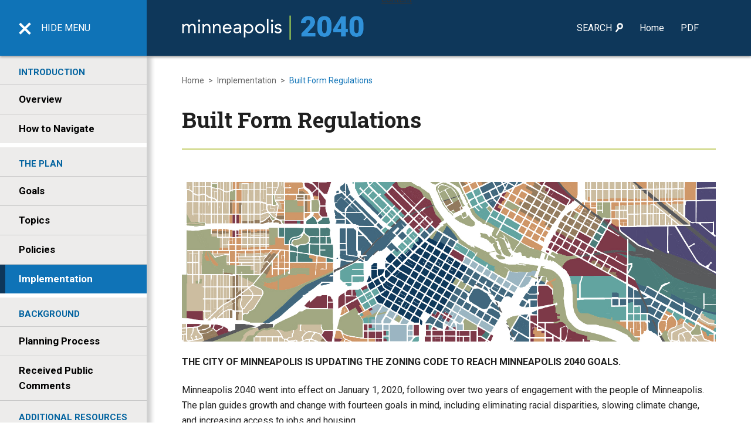

--- FILE ---
content_type: text/html; charset=utf-8
request_url: https://minneapolis2040.com/implementation/built-form-regulations
body_size: 9968
content:


<!DOCTYPE html>
<html lang="en">
<head>
    <meta charset="utf-8">
    <meta http-equiv="X-UA-Compatible" content="IE=edge">
    <meta name="viewport" content="width=device-width, initial-scale=1">
        <meta name="description" content="">
        <title>Built Form Regulations</title>
    <link href="https://fonts.googleapis.com/css?family=Roboto+Slab:700,400|Roboto:300,400,500,700" rel="stylesheet">
    <link href="/css/core.css?v=637801999060000000" rel="stylesheet">
    <link href="/css/MPLS-RTF-Styles.css?v=637801999060000000" rel="stylesheet">
    <link rel="icon" type="image/png" href="/images/favicon-16x16.png" sizes="16x16">
    <link rel="icon" type="image/png" href="/images/favicon-32x32.png" sizes="32x32">
</head>
<body>
    <div id="header-skip-container" role="navigation"><a id="header-skip" href="#page-main">Skip to content</a></div>
    <header id="header">
        <div id="header-wrapper">
            <a href="/" tabindex="-1"><img id="mpls-logo" src="/media/1228/mpls-logo-2x.png" alt="Minneapolis logo"></a>

            <div id="header-menu" class="menu-open" tabindex="0">
                <div id="mobile-toggle">
                    <input type="checkbox" checked="checked" aria-label="toggle menu visibility" tabindex="-1">
                    <span></span>
                </div>
                <p id="header-menu-text"><span>HIDE</span> MENU</p>
            </div>

            <div id="header-search">
                <a href="/search">
                    <img id="header-search-image" src="/images/header-search@2x.png" alt="search button">
                </a>
            </div>
            <nav id="top-nav">
                <ul>
                    <li>
                        <a id="top-search-link" href="#">SEARCH <svg id="header-search-1" class="header-search-icon" xmlns="http://www.w3.org/2000/svg" viewBox="0 0 28 34"><title>Search Icon</title><g data-name="768_menu"><circle class="cls-1" cx="16.63" cy="11.73" r="8.42" /><line class="cls-2" x1="11.43" y1="19.25" x2="3.05" y2="30.8" /></g></svg></a>
                        <form method="get" action="/search" id="top-search">
                            <input type="text" placeholder="Search the plan" name="query" class="js-tabbable" tabindex="-1">
                            <button id="top-search-submit" type="submit" class="js-tabbable" tabindex="-1">
                                <svg class="header-search-icon" xmlns="http://www.w3.org/2000/svg" viewBox="0 0 28 34">
                                    <title>Search Icon</title>
                                    <g data-name="768_menu">
                                        <circle class="cls-1" cx="16.63" cy="11.73" r="8.42" />
                                        <line class="cls-2" x1="11.43" y1="19.25" x2="3.05" y2="30.8" />
                                    </g>
                                </svg>
                            </button>
                            <button id="top-search-close" class="js-tabbable" tabindex="-1">
                                <svg id="top-search-close-icon" data-name="Layer 1" xmlns="http://www.w3.org/2000/svg" viewBox="0 0 15 15">
                                    <title>Close Icon</title>
                                    <rect class="cls-1" x="-0.82" y="6.41" width="16.97" height="1.58" transform="translate(7.34 -3.31) rotate(45)" />
                                    <rect class="cls-1" x="-0.82" y="6.41" width="16.97" height="1.58" transform="translate(18.18 6.87) rotate(135)" />
                                </svg>
                            </button>

                        </form>
                    </li>
                        <li id=top-nav-home><a href="/" class="focusBorder ">Home</a></li>
                        <li ><a href="/pdf/" class="focusBorder ">PDF</a></li>
                </ul>
            </nav>
        </div>
    </header>
    <div id="inner-wrapper">
        <nav id="side-nav">
            <div id="sidebar-content">
                <div id="sidebar-content-container">
                                <ul>
                                    <li class="sidebar-parent"><h2>INTRODUCTION</h2></li>
                                        <li><a href="/overview/" class="">Overview</a></li>
                                        <li><a href="/how-to-navigate/" class="">How to Navigate</a></li>
                                </ul>
                                <ul>
                                    <li class="sidebar-parent"><h2>THE PLAN</h2></li>
                                        <li><a href="/goals/" class="">Goals</a></li>
                                        <li><a href="/topics/" class="">Topics</a></li>
                                        <li><a href="/policies/" class="">Policies</a></li>
                                        <li><a href="/implementation/" class="sidebar-active">Implementation</a></li>
                                </ul>
                                <ul>
                                    <li class="sidebar-parent"><h2>BACKGROUND</h2></li>
                                        <li><a href="/planning-process/" class="">Planning Process</a></li>
                                        <li><a href="/received-public-comments/" class="">Received Public Comments</a></li>
                                </ul>
                                <ul>
                                    <li class="sidebar-parent"><h2>ADDITIONAL RESOURCES</h2></li>
                                        <li><a href="/pdf/" class="">PDF</a></li>
                                        <li><a href="/appendices/" class="">Appendices</a></li>
                                        <li><a href="/faq/" class="">FAQ</a></li>
                                        <li><a href="/small-area-plans/" class="">Small Area Plans</a></li>
                                        <li><a href="/glossary/" class="">Glossary</a></li>
                                        <li><a href="/project-archive/" class="">Project Archive</a></li>
                                </ul>

                    <ul id="sidebar-mobile">
                            <li><a href="/" class="">Home</a></li>
                            <li><a href="/pdf/" class="">PDF</a></li>
                    </ul>
                </div>
            </div>
        </nav>
        <div id="page-main" class="side-open">

            

<div class="page-wrapper page-content implementation-page">
    

<div id="breadcrumbs">
        <a href="/"> Home</a> >
        <a href="/implementation/"> Implementation</a> >
    <span>Built Form Regulations</span>
</div>
    <article>
        <h1>Built Form Regulations</h1>

        
    
    <section class="content-left-column">
        <h1  class="jump-to-section-identifier"></h1>

        <div class="">
            


<div class="richText"><p><img id="__mcenew" src="/media/1553/built-form-map_crop.jpg?width=1171&amp;height=351" alt="" width="1171" height="351" data-udi="umb://media/25505f9844d446ba837b542d3b646885" /></p>
<p><span class="rtf-h4">The city of Minneapolis Is updating the zoning code to Reach Minneapolis 2040 Goals.</span></p>
<p>Minneapolis 2040 went into effect on January 1, 2020, following over two years of engagement with the people of Minneapolis. The plan guides growth and change with fourteen goals in mind, including eliminating racial disparities, slowing climate change, and increasing access to jobs and housing.</p>
<p>As required by state law, the City is beginning to change its zoning rules to match the development guidelines that the City Council already approved with Minneapolis 2040. This technical process will take several years and will include updating the zoning classification of every property in the city to match Minneapolis 2040.</p>
<p>The adoption of built form standards, regulating the scale of new buildings and additions throughout Minneapolis, is a critical step in the process of implementing the City’s comprehensive plan. The City Council voted to approve the built form regulations on December 18, 2020, after city staff received feedback from the City Planning Commission as well as various stakeholders throughout Minneapolis. These standards became effective on January 1, 2021. This website provides key features of the built form regulations and documents events that informed the updates to the zoning code. For more zoning code updates, visit the <a href="http://www2.minneapolismn.gov/cped/planning/WCMSP-222487">Code Development</a> page on the City's website</p>
<p><span class="rtf-h4">Table of Contents </span></p>
<ol>
<li><a href="/implementation/built-form-regulations#Regulations">Built Form Regulations</a>
<ol>
<li><a href="#Glossary">Glossary</a></li>
<li><a href="/implementation/built-form-rezoning-study#Review"></a>Built Form Overlay District Handbook</li>
<li>Built Form Overlay District Interactive Map</li>
</ol>
</li>
<li><a href="/implementation/built-form-regulations#Background">Background</a>
<ol>
<li><a href="/implementation/built-form-regulations#Timeline">Timeline</a></li>
<li><a href="/implementation/built-form-regulations#Goals">Minneapolis 2040 Goals</a></li>
<li><a href="/implementation/built-form-regulations#Policies">Minneapolis 2040 Policies </a></li>
</ol>
</li>
</ol></div>        </div>
    </section>    
    <section class="content-left-column">
        <h1  class="jump-to-section-identifier"></h1>

        <div class="">
            


<div class="richText"><h1 style="text-align: left;"><span class="light-blue">Built Form Regulations</span></h1></div>        </div>
    </section>    
    <section class="content-left-column">
        <h1   id="Regulations"   class="jump-to-section-identifier"></h1>

            <div class="content-left-side">
                <div>
                    <h2>Built Form Districts</h2>
                    <p><p>The built form regulations will resolve some of the major conflicts between Minneapolis 2040 and the City’s current zoning regulations. They are also intended to provide more predictability for the scale of new buildings and additions, which will help achieve the Minneapolis 2040 goals.</p>
<p>Minneapolis 2040 includes 14 Built Form Districts that guide the development of these regulations, which govern issues such as building height, floor area ratio (FAR), lot sizes and setbacks from property lines, among other things. (See Glossary below.) The zoning changes described here enact new overlay districts that contain built form regulations in accordance with the built form maps and policy guidance that was already adopted by the City Council in Minneapolis 2040.</p>
<p>Through a future rezoning study, the City will implement <a data-udi="umb://document/b47940ef562b4b0a93edad2d94ce13aa" href="/topics/land-use-built-form/" title="Land Use &amp; Built Form">land use</a> regulations to complement built form regulations. While built form regulations govern the scale of new buildings, land use regulations will govern allowed uses, such as mixed use, residential, commercial, production, parks and open spaces.</p>
<p><em>Important note: Not every property in the city will be redeveloped between now and 2040. These regulations will provide guidance if a property owner proposes changes to an existing building or proposes to construct a new building</em></p></p>
                </div>
            </div>
        <div class="content-left-main">
            


<div class="richText"><p><strong><span class="small-header">Built Form Map</span></strong></p>
<p><br /><img id="__mcenew" style="display: block; margin-left: auto; margin-right: auto;" src="/media/1617/bfd-map.png?width=732&amp;height=858" alt="" width="732" height="858" data-udi="umb://media/c71b75e0744e4e85854265b8b55f1dd7" /></p></div>        </div>
    </section>
<style>
    #implementation-carousel-item .3-col-image-component {
        display: none;
    }
</style>

<div class="content-left-column js-subContentCarousel">
    
    <h3 class="blue">GLOSSARY </h3>
    
    <div class="block-carousel">
        <div id="map-land-carousel" class="owl-carousel owl-theme">


<div class="item js-sub-content-trigger" tabindex="0"  data-item-id="{&quot;Index&quot;:0,&quot;ParentModelId&quot;:2066}" data-target="#9a999eb0-4494-43e0-906e-507762b05781" data-endpoint="getCarouselItem">
    <h3>Floor Area Ratio</h3>
    <div class="carousel-color "
         style="background-color: #c8d174"
         >
    </div>
</div>

<div class="item js-sub-content-trigger" tabindex="0"  data-item-id="{&quot;Index&quot;:1,&quot;ParentModelId&quot;:2066}" data-target="#9a999eb0-4494-43e0-906e-507762b05781" data-endpoint="getCarouselItem">
    <h3>Building Height</h3>
    <div class="carousel-color "
         style="background-color: #c8d174"
         >
    </div>
</div>

<div class="item js-sub-content-trigger" tabindex="0"  data-item-id="{&quot;Index&quot;:2,&quot;ParentModelId&quot;:2066}" data-target="#9a999eb0-4494-43e0-906e-507762b05781" data-endpoint="getCarouselItem">
    <h3>Premiums</h3>
    <div class="carousel-color "
         style="background-color: #c8d174"
         >
    </div>
</div>

<div class="item js-sub-content-trigger" tabindex="0"  data-item-id="{&quot;Index&quot;:3,&quot;ParentModelId&quot;:2066}" data-target="#9a999eb0-4494-43e0-906e-507762b05781" data-endpoint="getCarouselItem">
    <h3>Lot Dimensions</h3>
    <div class="carousel-color "
         style="background-color: #c8d174"
         >
    </div>
</div>

<div class="item js-sub-content-trigger" tabindex="0"  data-item-id="{&quot;Index&quot;:4,&quot;ParentModelId&quot;:2066}" data-target="#9a999eb0-4494-43e0-906e-507762b05781" data-endpoint="getCarouselItem">
    <h3>Lot Coverage and Impervious Surface </h3>
    <div class="carousel-color "
         style="background-color: #c8d174"
         >
    </div>
</div>

<div class="item js-sub-content-trigger" tabindex="0"  data-item-id="{&quot;Index&quot;:5,&quot;ParentModelId&quot;:2066}" data-target="#9a999eb0-4494-43e0-906e-507762b05781" data-endpoint="getCarouselItem">
    <h3>Setbacks</h3>
    <div class="carousel-color "
         style="background-color: #c8d174"
         >
    </div>
</div>

<div class="item js-sub-content-trigger" tabindex="0"  data-item-id="{&quot;Index&quot;:6,&quot;ParentModelId&quot;:2066}" data-target="#9a999eb0-4494-43e0-906e-507762b05781" data-endpoint="getCarouselItem">
    <h3>Mississippi River Corridor Critical Area (MRCCA)</h3>
    <div class="carousel-color "
         style="background-color: #c8d174"
         >
    </div>
</div>        </div>
    </div>
    <div id="9a999eb0-4494-43e0-906e-507762b05781" class="js-sub-content-container"></div>
    
</div>    
<style>
    #implementation-carousel-item .3-col-image-component {
        display: none;
    }
</style>

<div class="content-left-column js-subContentCarousel">
    
    <h3 class="blue">BUILT FORM OVERLAY DISTRICT HANDBOOK</h3>
    <p>The Built Form Overlay Districts handbook is a quick reference guide, but not necessarily a complete picture of all the City's built form regulations. It is still important to connect with a planner from the City of Minneapolis Department of Community Planning &amp; Economic Development. These regulations are expected to increase the level of predictability in the development process for all stakeholders. Consistent with this higher level of predictability, fewer variances are expected to be requested and granted. Most of the built form regulations are found in a new <a rel="noopener" href="https://library.municode.com/mn/minneapolis/codes/code_of_ordinances?nodeId=MICOOR_TIT20ZOCO" target="_blank">Chapter 552</a>, Built Form Overlay Districts. Each property in the City has a primary zoning district classification and a built form overlay district classification. The built form regulations do not change the allowed uses in the primary zoning district. A standard of the built form overlay districts can only be varied if section 552.520 of the zoning code includes an authorized variance for such standard. Note that a property may also be in another overlay district, in addition to a built form overlay district. City of Minneapolis Zoning Districts can be found on the<a href="http://www2.minneapolismn.gov/zoningmaps/index.htm"> City's Zoning Maps page</a>. </p>
<p>Browse the entire Built Form Overlay District Handbook or browse by individual district in the carousel below.</p>
<p><img id="__mcenew" src="/media/1999/built-form-districts-handbook.png?width=663&amp;height=429" alt="" width="663" height="429" data-udi="umb://media/2798bdc34e4645d992fc44c7fe608623" /></p>
<p><span class="dotted-bar"> </span></p>
<p> </p>
    <div class="block-carousel">
        <div id="map-land-carousel" class="owl-carousel owl-theme">


<div class="item js-sub-content-trigger" tabindex="0"  data-item-id="{&quot;Index&quot;:0,&quot;ParentModelId&quot;:2083}" data-target="#b6712674-4cf9-42a4-99a6-a3a08514d4b9" data-endpoint="getCarouselItem">
    <h3>Interior 1</h3>
    <div class="carousel-color "
         style="background-color: #e7e3d4"
         >
    </div>
</div>

<div class="item js-sub-content-trigger" tabindex="0"  data-item-id="{&quot;Index&quot;:1,&quot;ParentModelId&quot;:2083}" data-target="#b6712674-4cf9-42a4-99a6-a3a08514d4b9" data-endpoint="getCarouselItem">
    <h3>Interior 2</h3>
    <div class="carousel-color "
         style="background-color: #ccbc9f"
         >
    </div>
</div>

<div class="item js-sub-content-trigger" tabindex="0"  data-item-id="{&quot;Index&quot;:2,&quot;ParentModelId&quot;:2083}" data-target="#b6712674-4cf9-42a4-99a6-a3a08514d4b9" data-endpoint="getCarouselItem">
    <h3>Interior 3</h3>
    <div class="carousel-color "
         style="background-color: #927a5d"
         >
    </div>
</div>

<div class="item js-sub-content-trigger" tabindex="0"  data-item-id="{&quot;Index&quot;:3,&quot;ParentModelId&quot;:2083}" data-target="#b6712674-4cf9-42a4-99a6-a3a08514d4b9" data-endpoint="getCarouselItem">
    <h3>Corridor 3</h3>
    <div class="carousel-color "
         style="background-color: #edc975"
         >
    </div>
</div>

<div class="item js-sub-content-trigger" tabindex="0"  data-item-id="{&quot;Index&quot;:4,&quot;ParentModelId&quot;:2083}" data-target="#b6712674-4cf9-42a4-99a6-a3a08514d4b9" data-endpoint="getCarouselItem">
    <h3>Corridor 4</h3>
    <div class="carousel-color "
         style="background-color: #cf9667"
         >
    </div>
</div>

<div class="item js-sub-content-trigger" tabindex="0"  data-item-id="{&quot;Index&quot;:5,&quot;ParentModelId&quot;:2083}" data-target="#b6712674-4cf9-42a4-99a6-a3a08514d4b9" data-endpoint="getCarouselItem">
    <h3>Corridor 6</h3>
    <div class="carousel-color "
         style="background-color: #7d3848"
         >
    </div>
</div>

<div class="item js-sub-content-trigger" tabindex="0"  data-item-id="{&quot;Index&quot;:6,&quot;ParentModelId&quot;:2083}" data-target="#b6712674-4cf9-42a4-99a6-a3a08514d4b9" data-endpoint="getCarouselItem">
    <h3>Transit 10</h3>
    <div class="carousel-color "
         style="background-color: #62a4a0"
         >
    </div>
</div>

<div class="item js-sub-content-trigger" tabindex="0"  data-item-id="{&quot;Index&quot;:7,&quot;ParentModelId&quot;:2083}" data-target="#b6712674-4cf9-42a4-99a6-a3a08514d4b9" data-endpoint="getCarouselItem">
    <h3>Transit 15</h3>
    <div class="carousel-color "
         style="background-color: #4a7d79"
         >
    </div>
</div>

<div class="item js-sub-content-trigger" tabindex="0"  data-item-id="{&quot;Index&quot;:8,&quot;ParentModelId&quot;:2083}" data-target="#b6712674-4cf9-42a4-99a6-a3a08514d4b9" data-endpoint="getCarouselItem">
    <h3>Transit 20</h3>
    <div class="carousel-color "
         style="background-color: #9bb6c2"
         >
    </div>
</div>

<div class="item js-sub-content-trigger" tabindex="0"  data-item-id="{&quot;Index&quot;:9,&quot;ParentModelId&quot;:2083}" data-target="#b6712674-4cf9-42a4-99a6-a3a08514d4b9" data-endpoint="getCarouselItem">
    <h3>Transit 30</h3>
    <div class="carousel-color "
         style="background-color: #40677d"
         >
    </div>
</div>

<div class="item js-sub-content-trigger" tabindex="0"  data-item-id="{&quot;Index&quot;:10,&quot;ParentModelId&quot;:2083}" data-target="#b6712674-4cf9-42a4-99a6-a3a08514d4b9" data-endpoint="getCarouselItem">
    <h3>Core 50</h3>
    <div class="carousel-color "
         style="background-color: #0e385a"
         >
    </div>
</div>

<div class="item js-sub-content-trigger" tabindex="0"  data-item-id="{&quot;Index&quot;:11,&quot;ParentModelId&quot;:2083}" data-target="#b6712674-4cf9-42a4-99a6-a3a08514d4b9" data-endpoint="getCarouselItem">
    <h3>Production</h3>
    <div class="carousel-color "
         style="background-color: #4e4874"
         >
    </div>
</div>

<div class="item js-sub-content-trigger" tabindex="0"  data-item-id="{&quot;Index&quot;:12,&quot;ParentModelId&quot;:2083}" data-target="#b6712674-4cf9-42a4-99a6-a3a08514d4b9" data-endpoint="getCarouselItem">
    <h3>Parks</h3>
    <div class="carousel-color "
         style="background-color: #a1a881"
         >
    </div>
</div>

<div class="item js-sub-content-trigger" tabindex="0"  data-item-id="{&quot;Index&quot;:13,&quot;ParentModelId&quot;:2083}" data-target="#b6712674-4cf9-42a4-99a6-a3a08514d4b9" data-endpoint="getCarouselItem">
    <h3>Premiums</h3>
    <div class="carousel-color "
         style="background-color: #c8d174"
         >
    </div>
</div>        </div>
    </div>
    <div id="b6712674-4cf9-42a4-99a6-a3a08514d4b9" class="js-sub-content-container"></div>
    <p><br /><span class="dotted-bar"><br /></span></p>
<p><span style="color: #0f73b7; font-weight: bold; line-height: 1.4; margin: 0px; padding: 0px; font-size: 19px; font-family: Roboto, Helvetica, Arial, sans-serif;">BUILT FORM OVERLAY DISTRICT MAP</span></p>
<p>The Built Form Overlay District Map is part of the City’s zoning ordinance. This map matches the Future Built Form Map already approved by the City Council in Minneapolis 2040. It also includes additional districts near the Mississippi River that were adopted as part of the Mississippi River Corridor Critical Area Plan. Clicking on a district in the map will take you to a summary of the built form regulations for that district.</p>
<div class="embed-container"><small><a style="color: #0000ff; text-align: left;" rel="noopener" href="//cityoflakes.maps.arcgis.com/apps/Embed/index.html?webmap=93bb5509fd6d4fbb863b70dd1e788117&amp;extent=-93.4576,44.8883,-93.0532,45.047&amp;zoom=true&amp;scale=true&amp;search=true&amp;searchextent=false&amp;legendlayers=true&amp;disable_scroll=false&amp;theme=dark" target="_blank">View larger map</a></small><br /><iframe scrolling="no" marginheight="0" marginwidth="0" title="Built Form Fall 2020 Web Map for Website" src="//cityoflakes.maps.arcgis.com/apps/Embed/index.html?webmap=93bb5509fd6d4fbb863b70dd1e788117&amp;extent=-93.4576,44.8883,-93.0532,45.047&amp;zoom=true&amp;previewImage=false&amp;scale=true&amp;search=true&amp;searchextent=false&amp;legendlayers=true&amp;disable_scroll=false&amp;theme=dark" width="1000" height="750" frameborder="0"></iframe></div>
</div>        
    <section class="content-left-column">
        <h1   id="Background"   class="jump-to-section-identifier"></h1>

            <div class="content-left-side">
                <div>
                    <h2></h2>
                    <p><h1 style="text-align: left;"><span class="light-blue">Background</span></h1></p>
                </div>
            </div>
        <div class="content-left-main">
            
        </div>
    </section>    
    <section class="content-left-column">
        <h1   id="Timeline"   class="jump-to-section-identifier"></h1>

            <div class="content-left-side">
                <div>
                    <h2>Timeline</h2>
                    <p></p>
                </div>
            </div>
        <div class="content-left-main">
            


<div class="richText"><p><strong><span class="light-blue">April 2016 - December 2018</span></strong><br />Over two years of engagement on Minneapolis 2040</p>
<p><strong><span class="light-blue">December 7, 2018</span></strong><br />The City Council approved Minneapolis 2040</p>
<p><strong><span class="light-blue">January 1, 2020</span></strong><br />Minneapolis 2040 went into effect, along with initial zoning changes allowing up to three units on all residential properties and requiring a percentage of affordable housing units in new apartment buildings.</p>
<p><strong><span class="light-blue">September 3, 2020</span></strong><br />The public comment period began, with opportunities to review and comment on the draft built form regulations via this web site as well as three virtual meetings hosted by City staff.</p>
<p><strong><span class="light-blue">September 23, 2020</span></strong><br /><span>City staff hosted virtual meeting #1. </span></p>
<ol>
<li><em>View YouTube video of recorded</em> <a rel="noopener" href="https://youtu.be/v3YsLmuLBKo" target="_blank"><em>September 23, 2020 online open house: draft built form regulations</em></a></li>
<li><em>View <a rel="noopener" data-udi="umb://document/8ae20f17e3ba431a8a13de362cbd26fc" href="/built-form-rezoning-study-questions-and-answers/" target="_blank" title="Built Form Rezoning Study Questions and Answers">questions asked by participants in all three meetings</a>, with answers provided by City staff.</em></li>
</ol>
<p><strong><span class="light-blue">September 29, 2020</span></strong><br /><span>City staff hosted virtual meeting #2. </span></p>
<ol>
<li><em>View YouTube video of recorded</em> <a rel="noopener" href="https://youtu.be/x8loSLYMXy8" target="_blank"><em>September 29, 2020 online open house: draft built form regulations</em></a></li>
<li><em>View <a rel="noopener" data-udi="umb://document/8ae20f17e3ba431a8a13de362cbd26fc" href="/built-form-rezoning-study-questions-and-answers/" target="_blank" title="Built Form Rezoning Study Questions and Answers">questions asked by participants in all three meetings</a>, with answers provided by City staff.</em></li>
</ol>
<p><strong><span class="light-blue">October 21, 2020</span></strong><br /><span>City staff hosted virtual meeting #3.</span></p>
<ol>
<li><em>View YouTube video of recorded</em> <a rel="noopener" href="https://youtu.be/-5jb9E1ef_c" target="_blank"><em>October 21, 2020 online open house: draft built form regulations (downtown focus)</em></a></li>
<li><em>View <a rel="noopener" data-udi="umb://document/8ae20f17e3ba431a8a13de362cbd26fc" href="/built-form-rezoning-study-questions-and-answers/" target="_blank" title="Built Form Rezoning Study Questions and Answers">questions asked by participants in all three meetings</a>, with answers provided by City staff.</em></li>
</ol>
<p><strong><span class="light-blue">November 9, 2020</span></strong><br />The public comment period closed with a public hearing before the <a rel="noopener" href="https://lims.minneapolismn.gov/Boards/Meetings/cpc" target="_blank">City Planning Commission</a>. The City Planning Commission voted to forward the built form regulations to the City Council, with amendments.<br /><span class="light-blue"></span></p>
<ol>
<li><a rel="noopener" href="https://lims.minneapolismn.gov/Board/Agenda/CPC/2063" target="_blank">November 9, 2020 City Planning Commission Agenda</a></li>
<li><a rel="noopener" href="https://lims.minneapolismn.gov/download/Agenda/1323/Built%20form%20staff%20report%20and%20attachments.pdf/49786/2063/Built%20Form%20Policies" target="_blank">Built Form Rezoning Study Staff Report</a></li>
</ol>
<p><strong><span class="light-blue">December 8, 2020<br /></span></strong>The Business, Inspections, Housing &amp; Zoning (BIHZ) Committee of the City Council voted to forward the draft built form regulations to the full City Council, with amendments.</p>
<ol>
<li><a rel="noopener" href="https://lims.minneapolismn.gov/File/2020-00984" target="_blank">Built Form Rezoning Study legislative file</a></li>
</ol>
<p><strong><span class="light-blue">December 18, 2020</span></strong><br />The City Council voted and approved the draft built form regulations.</p>
<p><strong><span class="light-blue">January 1, 2021</span></strong><br />The built form regulations went into effect.</p></div>        </div>
    </section>    
    <section class="content-left-column">
        <h1   id="Goals"   class="jump-to-section-identifier"></h1>

            <div class="content-left-side">
                <div>
                    <h2>Minneapolis 2040 Goals</h2>
                    <p><p>The built form regulations are essential to achieving several goals of Minneapolis 2040, including accommodating more residents and jobs in the city, allowing a range of housing types and stabilizing housing costs, creating high quality physical environments, fostering complete neighborhoods and promoting climate change resilience.</p>
<p>While all the goals are important, Minneapolis 2040 is centered on eliminating racial disparities. To achieve this goal, the City of Minneapolis will work to undo the legacy that remains from racially discriminatory housing policies by increasing access to opportunity through a greater diversity of housing types, especially in areas that lack housing options as a result of discriminatory housing policy. Implementing the Built Form Map through zoning districts makes it legal to build the greater diversity of housing types called for in Minneapolis 2040, and will work in concert with the City’s larger <a rel="noopener" href="http://www2.minneapolismn.gov/cped/housing/WCMSP-224546" target="_blank">housing strategy</a> to increase housing choice and affordability.</p></p>
                </div>
            </div>
        <div class="content-left-main">
            
<div class="col-section image-grid-3">
        <div class="col-xs-4">
            



        <a class="hide-style" href="/goals/eliminate-disparities/" target=" ">
            
        <p class="small-header">Eliminate Disparities</p>
    <figure>
            <img src="/media/1069/goal1_reducedisparities_kidslearning_creditphotobybakkenmuseum_crop.jpg" alt="Two children playing together" />
                <figcaption class="fig-credit">Photo: Photo by the Bakken Museum (via flickr.com)</figcaption>
    </figure>
    
    
        </a>
        <a href="/goals/eliminate-disparities/" target="_self ">
            <div>
                Goal 1
            </div>
        </a>

        </div>
        <div class="col-xs-4">
            



        <a class="hide-style" href="/goals/more-residents-and-jobs/" target=" ">
            
        <p class="small-header">More Residents More Jobs</p>
    <figure>
            <img src="/media/1098/goal2_morejobs_busesonmarquette_creditphotobymetrotransit_crop.jpg" alt="Buses and commuters in downtown Minneapolis" />
                <figcaption class="fig-credit">Photo: Photo by Metro Transit (via flickr.com)</figcaption>
    </figure>
    
    
        </a>
        <a href="/goals/more-residents-and-jobs/" target="_self ">
            <div>
                Goal 2
            </div>
        </a>

        </div>
        <div class="col-xs-4">
            



        <a class="hide-style" href="/goals/affordable-and-accessible-housing/" target=" ">
            
        <p class="small-header">Affordable and Accessible Housing</p>
    <figure>
            <img src="/media/1100/goal3_housing_backyardpary_creditphotobytelachhe_crop.jpg" alt="Backyard party" />
                <figcaption class="fig-credit">Photo: Photo by Tela Chhe (via flickr.com)</figcaption>
    </figure>
    
    
        </a>
        <a href="/goals/affordable-and-accessible-housing/" target="_self ">
            <div>
                Goal 3
            </div>
        </a>

        </div>
        <div class="col-xs-4">
            



        <a class="hide-style" href="/goals/high-quality-physical-environment/" target=" ">
            
        <p class="small-header">High-quality Physical Environment</p>
    <figure>
            <img src="/media/1106/goal6_hiqualityenvironment_nicolletmall_creditphotobymetrotransit_crop.jpg" alt="Nicollet Mall" />
                <figcaption class="fig-credit">Photo: Photo by Metro Transit (via flickr.com)</figcaption>
    </figure>
    
    
        </a>
        <a href="/goals/high-quality-physical-environment/" target="_self ">
            <div>
                Goal 6
            </div>
        </a>

        </div>
        <div class="col-xs-4">
            



        <a class="hide-style" href="/goals/complete-neighborhoods/" target=" ">
            
        <p class="small-header">Complete Neighborhoods</p>
    <figure>
            <img src="/media/1112/goal9_completeneighborhoods_minneapolissidewalk_crop.jpg" alt="Minneapolis sidewalk" />
    </figure>
    
    
        </a>
        <a href="/goals/complete-neighborhoods/" target="_self ">
            <div>
                Goal 9
            </div>
        </a>

        </div>
        <div class="col-xs-4">
            



        <a class="hide-style" href="/goals/climate-change-resilience/" target=" ">
            
        <p class="small-header">Climate Change Resilience </p>
    <figure>
            <img src="/media/1114/goal10_climatechange_communityplanting_creditphotobytedeytan_crop.jpg" alt="Community Planting" />
                <figcaption class="fig-credit">Photo: Photo by Ted Eytan (via flickr.com)</figcaption>
    </figure>
    
    
        </a>
        <a href="/goals/climate-change-resilience/" target="_self ">
            <div>
                Goal 10
            </div>
        </a>

        </div>
</div>
        </div>
    </section>    
    <section class="content-left-column">
        <h1   id="Policies"   class="jump-to-section-identifier"></h1>

            <div class="content-left-side">
                <div>
                    <h2>Minneapolis 2040 Policies</h2>
                    <p><p>The <a href="https://minneapolis2040.com/topics/land-use-built-form/">Land Use and Built Form</a> section of Minneapolis 2040 describes where new housing, workplaces, and retail establishments may locate in the city in order to achieve the plan goals. This guidance is communicated through a combination of policies and maps. The first two policies of the plan, Access to Housing and Access to Employment, are the most relevant to the adopted Built Form Map that guides the location and characteristics of new buildings.</p>
<p>The <a href="https://minneapolis2040.com/policies/access-to-housing/">Access to Housing</a> policy outlines the role of the Built Form map in increasing housing choice throughout the city, acknowledging the contribution of zoning to racially-restrictive housing practices of the first half of the 20<sup>th</sup> century, and the lasting effect those actions had on people of color and indigenous people. The policy also reinforces the practice of developing multifamily housing on transit routes, providing people the opportunity to live without a car, or with fewer cars in each household, helping to work toward the City's greenhouse gas reduction goal. This policy ensures that we have places throughout the city to increase housing supply and choice.</p>
<p>The <a href="https://minneapolis2040.com/policies/access-to-employment/">Access to Employment</a> policy outlines the role of the Built Form map in supporting employment growth and ensuring that land is available for living-wage jobs in areas close to where people live, including access to living-wage jobs.</p></p>
                </div>
            </div>
        <div class="content-left-main">
            
<div class="four-image-responsive">
    <span class="dotted-header"></span>
    <h3>Access to Housing</h3>

    <div class="col-section image-grid-4">
            <div class="col-xs-6 col-md-3">
                



    
    <figure>
            <img src="/media/1321/transitbuffer-100.jpg" alt="Transit buffer map" />
    </figure>
    
    
        <div>
            Increase housing choice and housing supply by allowing multifamily housing on select public transit routes, with higher densities along high-frequency routes and near METRO stations.
        </div>

            </div>
            <div class="col-xs-6 col-md-3">
                



    
    <figure>
            <img src="/media/1323/interior2_3areas-100.jpg" alt="Interior two area map" />
    </figure>
    
    
        <div>
            In neighborhood interiors that contain a mix of housing types from single-family homes to apartments, increase housing choice and supply by allowing new housing within that existing range.
        </div>

            </div>
            <div class="col-xs-6 col-md-3">
                



    
    <figure>
            <img src="/media/1322/interior1areas-100.jpg" alt="Interior one area map" />
    </figure>
    
    
        <div>
            In neighborhood interiors farthest from downtown that today contain primarily single-family homes, increase housing choice and supply by allowing up to three dwelling units on an individual lot.
        </div>

            </div>
            <div class="col-xs-6 col-md-3">
                



    
    <figure>
            <img src="/media/1320/downtown-100.jpg" alt="Downtown map" />
    </figure>
    
    
        <div>
            Increase housing choice and supply by allowing the highest-density housing in and near Downtown.
        </div>

            </div>
    </div>
</div><div class="four-image-responsive">
    <span class="dotted-header"></span>
    <h3>Access to Jobs</h3>

    <div class="col-section image-grid-4">
            <div class="col-xs-6 col-md-3">
                



    
    <figure>
            <img src="/media/1321/transitbuffer-100.jpg" alt="Transit buffer map" />
    </figure>
    
    
        <div>
            Increase access to employment by allowing a variety of jobs-producing uses on select public transit routes, with higher densities along high-frequency routes and near METRO stations.
        </div>

            </div>
            <div class="col-xs-6 col-md-3">
                



    
    <figure>
            <img src="/media/1320/downtown-100.jpg" alt="Downtown map" />
    </figure>
    
    
        <div>
            Increase access to employment by allowing the highest concentration of jobs-producing uses in and near Downtown.
        </div>

            </div>
    </div>
</div>        </div>
    </section>
        <div class="page-related page-related_relative content-left-column">
            <div class="col-section col-nopad">
                    <div class="col-xs-12 col-sm-4 col-lg-12">
                        <h2 class="h4">THIS IMPLEMENTATION SUPPORTS POLICIES:</h2>
                        <ul>
                                <li><a href="/policies/public-realm/">#7: Public Realm</a></li>
                                <li><a href="/policies/visual-quality-of-new-development/">#5: Visual Quality of New Development</a></li>
                                <li><a href="/policies/access-to-housing/">#1: Access to Housing</a></li>
                                <li><a href="/policies/access-to-employment/">#2: Access to Employment</a></li>
                                <li><a href="/policies/production-and-processing/">#3: Production and Processing</a></li>
                                <li><a href="/policies/access-to-commercial-goods-and-services/">#4: Access to Commercial Goods and Services</a></li>
                                <li><a href="/policies/pedestrian-oriented-building-and-site-design/">#6: Pedestrian-Oriented Building and Site Design</a></li>
                        </ul>
                    </div>
            </div>
        </div>
    </article>
</div>


        </div><!-- END page-main -->
    </div><!-- END inner-wrapper -->

    <footer class="side-open">
        <div id="footer-content">
            <div id="footer-sidebar">
                <img id="footer-logo" src="/media/1229/mpls-city-logo-2x.png" alt="Minneapolis logo" width="190">
                <div class="richText" tabindex="0"></div>

                <div id="google_translate_element" tabindex="0"></div>
            </div>
            <div id="footer-main" class="page-wrapper">
                <div class="col-section col-nopad">
                    <div id="footer-content-1" class="col-xs-12 col-sm-6" tabindex="0">
                        <h4>About the Plan</h4>
                        <div class="richText"><p><span>Minneapolis 2040 is a Comprehensive Plan that shapes how the city will grow and change. The plan covers topics such as housing, job access, the design of new buildings, and how we use our streets. <a data-udi="umb://document/7bce0ed54c43499f8df55d0bbbeede46" href="/overview/" title="Overview">Read more about the plan.</a></span></p></div>
                        <ul id="footer-social">
                            <li><a href="https://twitter.com/mpls2040"><img src="/images/icon-twitter@2x.png" alt="twitter icon" width="36" height="36"></a></li>
                            <li><a href="https://www.facebook.com/cityofminneapolis/"><img src="/images/icon-facebook@2x.png" alt="facebook icon" width="36" height="36"></a></li>
                            <li><a href="https://minneapolis2040.com/newsevents/rss.xml"><img src="/images/icon-rss@2x.png" alt="rss icon" width="36" height="36"></a></li>
                        </ul>
                    </div>

                    <div id="footer-bottom" class="col-xs-12">
                        <div class="richText" tabindex="0"><p><span>Should you require a reasonable accommodation in order to fully participate, or information in an alternative format, please contact the Department of Community Planning and Economic Development 612-673-3242. </span><span>Para asistencia 612-673-2700 Rau kev pab 612-673-2800 Hadii aad Caawimaad u baahantahay 612-673-3500.</span></p></div>
                        <nav id="footer-nav">
                            <ul>
                                    <li><a href="/">Home</a></li>
                                    <li><a href="/sitemap/">Sitemap</a></li>
                                    <li><a href="/privacy-policy-terms-conditions/">Privacy Policy / Terms &amp; Conditions</a></li>
                            </ul>
                        </nav>
                    </div>
                </div>
            </div><!-- END footer-main-->
        </div><!-- END footer-content -->
    </footer>
    <!-- Insert Scripts Here -->
    <script src="https://ajax.googleapis.com/ajax/libs/jquery/1.11.3/jquery.min.js"></script>
    <script src="/scripts/masonry.pkgd.min.js?v=637801999060000000"></script>
    <script src="/scripts/owl.carousel.min.js?v=637801999060000000"></script>
    <script src='https://tableau.minneapolismn.gov/javascripts/api/viz_v1.js'></script>
    <script>
        var carousel = $('.owl-carousel').owlCarousel({
            loop: false,
            margin: 10,
            nav: true,
            slideBy: 'page',
            navText: [,],
            responsiveClass: true,
            responsive: {
                0: {
                    items: 1
                },
                550: {
                    items: 2
                },
                768: {
                    items: 2
                },
                1024: {
                    items: 4
                },
                1280: {
                    items: 5
                }
            }
        });
        // ie11 fix
        if (!!navigator.userAgent.match(/Trident\/7\./)) {
            $(document).imagesLoaded(function () {
                carousel.trigger('refresh.owl.carousel');
            });
        }
    </script>
    <script>
        $(function () {
            $(window).scroll(sticktothetop);
            sticktothetop();
        });
    </script>
    <script src="/scripts/main.js?v=637801999060000000"></script>
    <script src="https://translate.google.com/translate_a/element.js?cb=googleTranslateElementInit"></script>
    <script>
        function googleTranslateElementInit() {
            new google.translate.TranslateElement({ pageLanguage: 'en', layout: google.translate.TranslateElement.InlineLayout.SIMPLE }, 'google_translate_element');
        }
    </script>

    <!-- Add Google Analytics Code Here -->
<script defer src="https://static.cloudflareinsights.com/beacon.min.js/vcd15cbe7772f49c399c6a5babf22c1241717689176015" integrity="sha512-ZpsOmlRQV6y907TI0dKBHq9Md29nnaEIPlkf84rnaERnq6zvWvPUqr2ft8M1aS28oN72PdrCzSjY4U6VaAw1EQ==" data-cf-beacon='{"version":"2024.11.0","token":"27aa4e66f2694d27af64984742d2cd19","r":1,"server_timing":{"name":{"cfCacheStatus":true,"cfEdge":true,"cfExtPri":true,"cfL4":true,"cfOrigin":true,"cfSpeedBrain":true},"location_startswith":null}}' crossorigin="anonymous"></script>
</body>
</html>

--- FILE ---
content_type: text/css
request_url: https://minneapolis2040.com/css/MPLS-RTF-Styles.css?v=637801999060000000
body_size: 174
content:

/**umb_name:Heading*/
.rtf-h4{font-size: 16px;
text-transform: uppercase;
font-weight: 700;
line-height: 1.4;
margin-bottom: .67em;}



/**umb_name:Large Text*/
.type-large type-large-intro{font-weight: 300;
display: block;}
.type-large-intro a {font-size: 16px; font-weight: 500;}

.type-large, .type-large p {font-size: 20px; line-height: 30px;}

/**umb_name:Callout*/
.callout{font-weight: 700;
font-style: italic;
font-size: 16px;
line-height: 25px;
margin-bottom: 22px;
color: #0e5283;
display: block;}

/**umb_name:Footnote*/
.Footnote{font-style: italic;
font-size: 13px;
line-height: 21px;
margin-bottom: 14px;
color: #000000;
display: block;}

/**umb_name:Original text*/
.OriginalText{background-color: #efefef;
text-decoration: line-through;
text-decoration-color: rgba(14,82,131, .5);
margin-right: 5px;
padding: 4px 10px;}

/**umb_name:Revised text*/
.RevisedText{background-color: #f7f1aa;
padding: 4px 10px;}

/**umb_name:Large Header*/
.large-header {font-family: 'Roboto Slab', serif; font-size: 30px; font-weight: 700; line-height: 38px;}

/**umb_name:Medium Header*/
.medium-header {font-family: 'Roboto Slab', serif; font-size: 24px; font-weight: 700; line-height: 34px;}

/**umb_name:Small Header*/
.small-header {font-family: 'Roboto Slab', serif; font-size: 18px; line-height: 27px;}

/**umb_name:Light Blue*/
.light-blue { color: #07b6d3; }

/**umb_name:Dotted Bar*/
.dotted-bar {background: url(../images/dotted-line.png) repeat-x; display: block; height: 6px; margin: 30px 0;}

--- FILE ---
content_type: application/x-javascript
request_url: https://minneapolis2040.com/scripts/main.js?v=637801999060000000
body_size: 5045
content:
/* Highlight the current page location in nav bar */
$(document).ready(function () {
    var currentPage = window.location.pathname;

    if (currentPage.indexOf('about') == 1) {
        $('#navAbout').toggleClass('iconAbout iconAboutOn');
    } else if (currentPage.indexOf('portfolio') == 1) {
        $('#navWork').toggleClass('iconWork iconWorkOn');
    } else if (currentPage.indexOf('blog') == 1) {
        $('#navBlog').toggleClass('iconBlog iconBlogOn');
    } else if (currentPage.indexOf('contact') == 1) {
        $('#navContact').toggleClass('iconContact iconContactOn');
    }
});

function debounce(func, wait, immediate) {
    var timeout;
    return function () {
        var context = this, args = arguments;
        var later = function () {
            timeout = null;
            if (!immediate) func.apply(context, args);
        };
        var callNow = immediate && !timeout;
        clearTimeout(timeout);
        timeout = setTimeout(later, wait);
        if (callNow) func.apply(context, args);
    };
};

/* Scroll to Top */
$('#topLink').click(function () {
    $('html, body').animate({ scrollTop: 0 }, 'fast');
});


/* Toggle Menu */
function toggleSideMenu() {
    $('#mobile-toggle input').prop("checked", !$('#mobile-toggle input').prop("checked"));
    $('#page-main').toggleClass('side-open');
    $('footer').toggleClass('side-open');
    $('#header-menu').toggleClass('menu-open');
    /* mobile menu top*/
    if ($window.width() < 768) {
        window.scrollTo(0, 0);
    }
}
function closeSideMenu() {
    $('#mobile-toggle input').prop("checked", false);
    $('#page-main').removeClass('side-open');
    $('footer').removeClass('side-open');
    $('#header-menu').removeClass('menu-open');
}

/* click button in header */
$('#header-menu').click(function () {
    toggleSideMenu();
    setTimeout(function () {
        $('.owl-carousel').trigger('refresh.owl.carousel');
    }, 180);
});

$('#header-menu').keypress(function (e) {
    if (e.which != 13) {
        return;
    }
    toggleSideMenu();
    setTimeout(function () {
        $('.owl-carousel').trigger('refresh.owl.carousel');
    }, 180);
});


/* fix for checkbox */
$('#mobile-toggle input').click(function () {
    $('#mobile-toggle input').prop("checked", !$('#mobile-toggle input').prop("checked"));
});
/* calc sidebar height setting */
function setSideHeight() {
    var sideHeight = 0;
    $('#sidebar-content ul:visible').each(function () { sideHeight += $(this).outerHeight() });
    $('#sidebar-content').css('max-height', sideHeight);
}
setSideHeight();

/* hide menu when resizing to mobile & fix when window too short */
var $window = $(window);
var lastWindowWidth = $window.width();
var lastWindowHeight = $window.height();

$(window).on('resize', debounce(function () {
    var windowWidth = $window.width();
    if (lastWindowWidth > 767 && lastWindowWidth !== windowWidth) {
        if (windowWidth <= 767) {
            closeSideMenu();
            lastWindowWidth = windowWidth;
        } else if (windowWidth >= 768) {
            setSideHeight();
        }
    } else if (lastWindowWidth < 768 && lastWindowWidth !== windowWidth) {
        if (windowWidth >= 768) {
            setSideHeight();
        }
    }
}, 100));
/* close menu on mobile */
$(document).ready(function () {
    if (lastWindowWidth < 768) {
        closeSideMenu();
        $('.owl-carousel').trigger('refresh.owl.carousel')
    }
});


/* Search toggle */
function showSearch() {
    $('#top-search, #top-nav').addClass('search-visible');
    $('#top-search').find('.js-tabbable').attr('tabindex', "0");
    $('#top-search input').focus();
    $('#top-search-link').addClass('search-visible');
    return false;
}

function hideSearch() {
    $('#top-search, #top-nav').removeClass('search-visible');
    $('#top-search').find('.js-tabbable').attr('tabindex', "-1");
    $('#top-search-link').removeClass('search-visible');
    return false;
}
$('#top-search-link').click(function () {
    showSearch();
});

$('#top-search-link').keypress(function (e) {
    if (e.which != 13) {
        return;
    }
    showSearch();
});

$('#top-search-close').click(function (e) {
    hideSearch();
    e.preventDefault();
});

$('#top-search-close').keypress(function (e) {
    if (e.which != 13) {
        return;
    }
    hideSearch();
    e.preventDefault();
});


/*  search redirect */
$('#top-search-submit, #header-search').click(function () {
    window.location = '/search';
});

/* Mobile sidebar category toggle */
$('.sidebar-parent').click(function () {
    $(this).siblings('li').toggle();
    $(this).toggleClass('sidebar-parent-open');
});

/* Fix sidebar at some point and remove fixed position at content bottom */
$(window).scroll(function () {
    var contentHeight = $('#page-main').innerHeight();
    var sidebarHeight = $('#sidebar-content').height();
    var sidebarBottomPos = contentHeight - sidebarHeight;
    var trigger = $(window).scrollTop();
    /*console.log('if '+trigger+'>='+sidebarBottomPos);*/

    if (trigger >= sidebarBottomPos) {
        $('#sidebar-content').addClass('side-bottom');
    } else {
        $('#sidebar-content').removeClass('side-bottom');
    }
});

/* Comment submit close */
$('.content-comment-close').click(function () {
    $('#content-comment-submit').hide();
    return false;
});

/* Notice close */
function hideNotification($this) {
    $('#page-notice').hide();

    var noticeDate = $this.data('notice-date');
    document.cookie = 'showNotice=false; path=/';
    document.cookie = 'noticeDate=' + noticeDate + '; path=/';

    return false;
}

$('#page-notice-close').click(function () {
    $this = $(this);
    hideNotification($this)
});

$('#page-notice-close').keypress(function (e) {
    if (e.which != 13) {
        return;
    }

    var $item = $(this);
    hideNotification($item);
});


/* Scroll top button */
$('#back-to-top, .back-to-top').click(function () {
    $('body,html').animate({
        scrollTop: 0
    }, 600);
    return false;
});

/* DYNAMIC CONTENT CAROUSEL */
function loadDynamicContent($item, isForKeyboard) {
    var $this = $item;
    var $targetContainer = $($this.data('target'));
    var $loader = $this.find('.loader');
    var itemId = $this.data('item-id');
    var isJsonId = itemId instanceof Object;
    var endpointAction = $this.data('endpoint')
    var endpoint = '/umbraco/surface/dynamiccontent/' + endpointAction;

    if (!isJsonId)
        endpoint += '/' + itemId;

    // Highlight the current carousel item
    $this.parents('.owl-stage').find('.owl-item ').removeClass('selected');
    $this.parent().addClass('selected');

    // Load the policy markup
    $loader.fadeIn();

    $.ajax({
        url: endpoint,
        data: isJsonId ? itemId : null,
        type: isJsonId ? "POST" : "GET"
    }).done(function (responseHtml) {
        $targetContainer.html(responseHtml);
        $targetContainer.slideDown();
        $loader.hide();
        if (isForKeyboard) {
            // Set focus to the close button
            $targetContainer.find('.close-sub-content').focus();
        }
    });
}

$('.js-sub-content-trigger').click(function () {
    var $item = $(this);
    loadDynamicContent($item);
});

$('.js-sub-content-trigger').keypress(function (e) {
    if (e.which != 13) {
        return;
    }

    var $item = $(this);
    loadDynamicContent($item, true);
});

$('.js-subContentCarousel').on('click', '.close-sub-content', function (e) {
    e.preventDefault();

    var $this = $(this);

    // Close article
    var $targetContainer = $this.closest('.js-sub-content-container');
    $targetContainer.slideUp();

    // de-select carousel item
    var id = $this.data('id');
    if (id instanceof Object)
        id = JSON.stringify(id);

    var carouselItem = document.querySelector("[data-item-id='" + id + "']");
    $(carouselItem).parent().removeClass('selected');
    $(carouselItem).focus();
});

/* Tab Button Control */
$('.tab-button').click(function () {
    var tabName = $(this).data('tab');
    $('.tab-section').hide();
    $('.tab-button').removeClass('tab-button-active');
    $('#' + tabName).show();
    $(this).addClass('tab-button-active');
});

/* City Past drop-down & selectors */
$('.select-box-selected').click(function () {
    $(this).siblings('.select-box-dropdown-sub').toggle();
    return false;
});

$('#city-past-links a').click(function () {
    var $target = $($(this).data('target'));
    $('html,body').animate({ scrollTop: $target.offset().top - 100 }, 'slow');
});

$('.js-past-present-dropdown a').click(function () {
    $('.js-past-present-content .city-sub-section').hide();
    var newContent = $(this).attr('href');
    var newTitle = $(this).text();
    $(newContent).show();
    $('.js-past-present-content .select-box-selected span').text(newTitle);
    $('.select-box-dropdown-sub').hide();
    return false;
});

/* Fix for content height with sidebar */
$(document).ready(function () {
    var rightSideHeight = $('.page-related').height(),
        contentFix = $('.content-height-fix'),
        contentFixHeight = contentFix.height();
    if (contentFixHeight < rightSideHeight) {
        contentFix.css('min-height', rightSideHeight + 90);
    }
});

/* Image Popup */
function openImageModal($image) {
    var imgSrc = $image.attr('src');

    // Create new offscreen image to test for width
    var theImage = new Image();
    theImage.src = imgSrc;
    var imgWidth = theImage.width;
    var imgHeight = theImage.height;
    var windowHeight = $(window).height();

    $('footer').after("<div id='image-modal-wrapper'></div><div id='image-modal' style='display:none;'><a id='image-modal-close'><img src='/images/icon-modal-close.png' width='13' tabindex='0' alt='Press enter to close this image'> CLOSE</a><img id='modal-image' style='opacity:0;' src='" + imgSrc + "'></div>");

    $('#image-modal').css('top', $(document).scrollTop());

    // add caption
    if ($image.parent('figure').length) {
        var caption = $image.parent().children('figcaption').text();
        $('#image-modal').append("<p>" + caption + "</p>");
    }

    $('#image-modal-close img').keypress(function (e) {
        if (e.which != 13) {
            return;
        }
        $('#image-modal-wrapper, #image-modal').remove();
    });

    $('#image-modal-close, #image-modal-wrapper').click(function () {
        $('#image-modal-wrapper, #image-modal').remove();
    });
    $('#modal-image').load(function () {
        $('#modal-image').css("opacity", 1);
        $('#image-modal').fadeIn(100);
    });

}

$(document).on("click", '#page-main img', function () {
    var $image = $(this);
    // Check if image is a link, don't open modal if it is
    var isInLink = $image.parents('a').length != 0;
    if (!isInLink) {
        openImageModal($image);
    }
});

$(document).on("keypress", '#page-main img', function (e) {
    if (e.which != 13) {
        return;
    }
    var $image = $(this);
    openImageModal($image);
    $('#image-modal-close img').focus();
})

/* SOCIAL SHARE */
function genericSocialShare(url, service) {
    var currentPage = window.location.href,
        title = document.title;
    if (service == 'twitter') {
        url += 'text=' + title + '&url=' + currentPage;
    } else {
        url += currentPage;
    }
    window.open(url, 'sharer', 'toolbar=0,status=0,width=648,height=395');
    return true;
}
function emailShare(url, service) {
    var currentPage = window.location.href;
    window.location.href = url + currentPage;
    return true;
}


$(document).on('submit', '#submit-comment-form', function (event) {
    var $this = $(this);
    // Ajax API endpoint
    var url = $this.data('altroute');
    if (url === undefined || url === null || url === '') {
        // For will submit without JS override since we're not preventing default
        return;
    }

    var csrftoken = $this.data('token');

    $.ajax({
        type: $this.attr('method'),
        url: url,
        headers: {
            'RequestVerificationToken': csrftoken,
        },
        data: $this.serialize(),
        success: function () {
            $('#content-comment-submit-success').show();
        },
        error: function () {
            $('#content-comment-submit-error').show();
        }
    });

    event.preventDefault();
});

$('.content-comment-close').click(function () {
    $('.comment-modal').hide();
    return false;
});

/* CONTACT FORM */
$('#contact-form').submit(function (event) {
    var $this = $(this);
    $('#contact-form-error').hide();

    if (!$this.find('#contact-message')[0].value) {
        $('#contact-form-error').html('Please enter a message.');
        $('#contact-form-error').show();
        event.preventDefault();
        return;
    }

    $.ajax({
        type: $this.attr('method'),
        url: $this.attr('action'),
        data: $this.serialize(),
        success: function () {
            $('#contact-form').hide();
            $('#contact-form-success').show();
        },
        error: function () {
            $('#contact-form-error').html('Oops, Something went wrong, please try again.');
            $('#contact-form-error').show();
        }
    });

    event.preventDefault();
});

$('#contact-form-success-close').click(function (event) {
    $('#contact-form').show();
    $('#contact-form-success').hide();
    event.preventDefault();
    return false;
});

/* Generic Form Submit */
$("[data-ajax-form]").submit(function (event) {
    var $form = $(event.target);
    var $invalidElements = $form.find("*:invalid").not("form");

    event.preventDefault();

    if ($invalidElements.length)
        return;

    $.ajax({
        type: $form.attr('method'),
        url: $form.attr('action'),
        data: $form.serialize(),
        success: function () {
            $form.attr('data-ajax-form', 'success');
        },
        error: function () {
            $form.attr('data-ajax-form', 'fail');
        }
    });
})

/* LEFT SITE FIXED SCROLL */
function sticktothetop() {
    var window_top = $(window).scrollTop();
    var $notice = $("#page-notice");
    var noticeHeight = $notice && $notice.css("display") === "block" ? $notice.height() : 0;

    $('.content-left-column').each(function () {
        var $side = $(this).children('.content-left-side');
        var sideHeight = $side.outerHeight(true);
        var mainHeight = $(this).children('.content-left-main').outerHeight(true);

        var top = $(this).position().top + (95 + noticeHeight);
        var bottom = top + $(this).outerHeight(true);
        var bottomMax = bottom - sideHeight - 30;

        if (sideHeight < mainHeight) {
            if (window_top > top && window_top < bottomMax) {
                $side.removeClass('stuck');
                $side.addClass('stick');
            } else if (window_top > top && window_top < bottom) {
                $side.removeClass('stick');
                $side.addClass('stuck');
            } else {
                $side.removeClass('stick');
                $side.removeClass('stuck');
                $side.removeAttr('style');
            }
        }
    });
}


// Google Translate Mobile-friendly fix
function changeGoogleStyles() {
    if (($goog = $('.goog-te-menu-frame').contents().find('head')).length) {
        var stylesHtml = '<link rel="stylesheet" href="css/google-translate.css">';
        $goog.prepend(stylesHtml);
    } else {
        setTimeout(changeGoogleStyles, 50);
    }
}

changeGoogleStyles();

// init Masonry
var $grid = $('#topics-grid').masonry({
    // options
    itemSelector: '.column-item',
    columnWidth: '.column-item',
    percentPosition: true,
    gutter: '.gutter-sizer',
    horizontalOrder: true
});
// layout Masonry after each image loads
$grid.imagesLoaded().progress(function () {
    $grid.masonry('layout');
});

/**
 *  Hide/Show Revision Changes
 */

var handleHideChangesToggle = function ($hideChangesButton) {
    var currentlyHidden = $hideChangesButton.data('hidden');
    if (currentlyHidden) {
        // show changes
        $('.OriginalText').removeClass('hidden');
        $('.RevisedText').removeClass('default');

        // update button(s)
        $hideChangeButtons = $('.js-hide-changes');
        $hideChangeButtons.each(function () {
            var $hideChangesButton = $(this);
            $hideChangesButton.data('hidden', false);
            $hideChangesButton.text('HIDE MARK-UP');
        });

        // Set cookie
        setCurrentlyHiddenCookieValue("false");
    } else {
        // hide changes
        $('.OriginalText').addClass('hidden');
        $('.RevisedText').addClass('default');

        /// update button(s)
        $hideChangeButtons = $('.js-hide-changes');
        $hideChangeButtons.each(function () {
            var $hideChangesButton = $(this);
            $hideChangesButton.data('hidden', true);
            $hideChangesButton.text('SHOW MARK-UP');
        });

        // Set cookie
        setCurrentlyHiddenCookieValue("true");
    }
};

var getCurrentlyHiddenCookieValue = function () {
    var cookieService = new CookieService();
    var cookieIsHidden = cookieService.getCookie("hideRevisions");

    return cookieIsHidden == "true";
};

var setCurrentlyHiddenCookieValue = function (isHidden) {
    var cookieService = new CookieService();
    cookieService.setCookie("hideRevisions", isHidden);
};

var updateRevisionsOnLoad = function () {
    if (getCurrentlyHiddenCookieValue()) {
        // hide changes
        $('.OriginalText').addClass('hidden');
        $('.RevisedText').addClass('default');

        // update button(s)
        $hideChangeButtons = $('.js-hide-changes');
        $hideChangeButtons.each(function () {
            var $hideChangesButton = $(this);
            $hideChangesButton.data('hidden', true);
            $hideChangesButton.text('SHOW CHANGES');
        });
    }
};

$(document).ready(function () {
    updateRevisionsOnLoad();
});


$(document).on("click", '.js-hide-changes', function (e) {
    e.preventDefault();
    $hideChangesButton = $(this);
    handleHideChangesToggle($hideChangesButton);
});

$(document).on("keypress", '.js-hide-changes', function (e) {
    e.preventDefault();
    $hideChangesButton = $(this);
    handleHideChangesToggle($hideChangesButton);
})

/**
 * Cookie Service
 */
function CookieService() {
    this.getCookie = function (cname) {
        var name = cname + "=";
        var decodedCookie = decodeURIComponent(document.cookie);
        var ca = decodedCookie.split(';');
        for (var i = 0; i < ca.length; i++) {
            var c = ca[i];
            while (c.charAt(0) == ' ') {
                c = c.substring(1);
            }
            if (c.indexOf(name) == 0) {
                return c.substring(name.length, c.length);
            }
        }
        return "";
    };

    this.setCookie = function (cname, cvalue, exdays) {
        var d = new Date();
        exdays = exdays || 365;
        d.setTime(d.getTime() + (exdays * 24 * 60 * 60 * 1000));
        var expires = "expires=" + d.toUTCString();
        document.cookie = cname + "=" + cvalue + ";" + expires + ";path=/";
    };

    this.clearCookie = function (cname) {
        this.setCookie(cname, '', -1);
    };
}